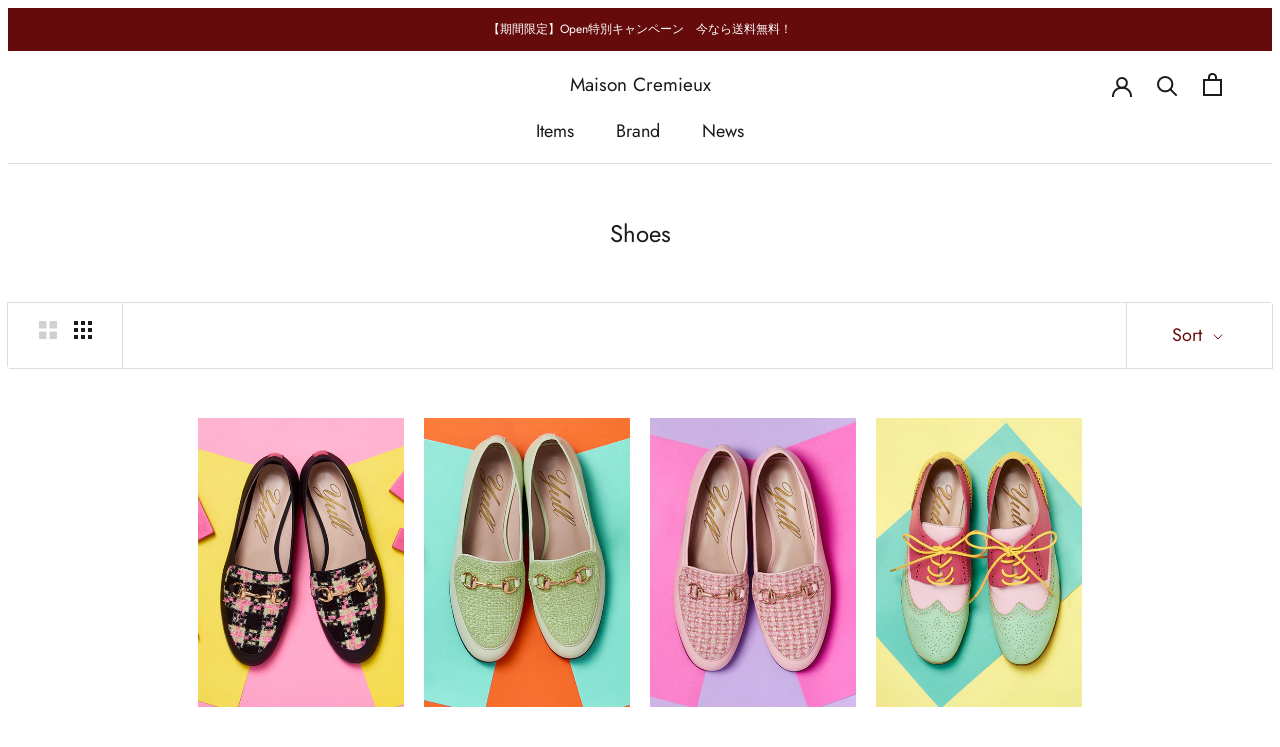

--- FILE ---
content_type: text/html; charset=utf-8
request_url: https://maisoncremieux.com/collections/shoes
body_size: 20232
content:
<!doctype html>

<html class="no-js" lang="ja">
  <head>
    <meta charset="utf-8"> 
    <meta http-equiv="X-UA-Compatible" content="IE=edge,chrome=1">
    <meta name="viewport" content="width=device-width, initial-scale=1.0, height=device-height, minimum-scale=1.0, maximum-scale=1.0">
    <meta name="theme-color" content="">

    <title>
      Shoes &ndash; Maison Cremieux
    </title><link rel="canonical" href="https://maisoncremieux.com/collections/shoes"><meta property="og:type" content="website">
  <meta property="og:title" content="Shoes">
  <meta property="og:image" content="http://maisoncremieux.com/cdn/shop/products/ys-soho-bc-01.jpg?v=1625927989">
  <meta property="og:image:secure_url" content="https://maisoncremieux.com/cdn/shop/products/ys-soho-bc-01.jpg?v=1625927989">
  <meta property="og:image:width" content="1000">
  <meta property="og:image:height" content="1400"><meta property="og:url" content="https://maisoncremieux.com/collections/shoes">
<meta property="og:site_name" content="Maison Cremieux"><meta name="twitter:card" content="summary"><meta name="twitter:title" content="Shoes">
  <meta name="twitter:description" content="">
  <meta name="twitter:image" content="https://maisoncremieux.com/cdn/shop/products/ys-soho-bc-01_600x600_crop_center.jpg?v=1625927989">
    <style>
  @font-face {
  font-family: Jost;
  font-weight: 400;
  font-style: normal;
  font-display: fallback;
  src: url("//maisoncremieux.com/cdn/fonts/jost/jost_n4.d47a1b6347ce4a4c9f437608011273009d91f2b7.woff2") format("woff2"),
       url("//maisoncremieux.com/cdn/fonts/jost/jost_n4.791c46290e672b3f85c3d1c651ef2efa3819eadd.woff") format("woff");
}

  @font-face {
  font-family: Jost;
  font-weight: 400;
  font-style: normal;
  font-display: fallback;
  src: url("//maisoncremieux.com/cdn/fonts/jost/jost_n4.d47a1b6347ce4a4c9f437608011273009d91f2b7.woff2") format("woff2"),
       url("//maisoncremieux.com/cdn/fonts/jost/jost_n4.791c46290e672b3f85c3d1c651ef2efa3819eadd.woff") format("woff");
}


  @font-face {
  font-family: Jost;
  font-weight: 700;
  font-style: normal;
  font-display: fallback;
  src: url("//maisoncremieux.com/cdn/fonts/jost/jost_n7.921dc18c13fa0b0c94c5e2517ffe06139c3615a3.woff2") format("woff2"),
       url("//maisoncremieux.com/cdn/fonts/jost/jost_n7.cbfc16c98c1e195f46c536e775e4e959c5f2f22b.woff") format("woff");
}

  @font-face {
  font-family: Jost;
  font-weight: 400;
  font-style: italic;
  font-display: fallback;
  src: url("//maisoncremieux.com/cdn/fonts/jost/jost_i4.b690098389649750ada222b9763d55796c5283a5.woff2") format("woff2"),
       url("//maisoncremieux.com/cdn/fonts/jost/jost_i4.fd766415a47e50b9e391ae7ec04e2ae25e7e28b0.woff") format("woff");
}

  @font-face {
  font-family: Jost;
  font-weight: 700;
  font-style: italic;
  font-display: fallback;
  src: url("//maisoncremieux.com/cdn/fonts/jost/jost_i7.d8201b854e41e19d7ed9b1a31fe4fe71deea6d3f.woff2") format("woff2"),
       url("//maisoncremieux.com/cdn/fonts/jost/jost_i7.eae515c34e26b6c853efddc3fc0c552e0de63757.woff") format("woff");
}


  :root {
    --heading-font-family : Jost, sans-serif;
    --heading-font-weight : 400;
    --heading-font-style  : normal;

    --text-font-family : Jost, sans-serif;
    --text-font-weight : 400;
    --text-font-style  : normal;

    --base-text-font-size   : 15px;
    --default-text-font-size: 14px;--background          : #ffffff;
    --background-rgb      : 255, 255, 255;
    --light-background    : #ffffff;
    --light-background-rgb: 255, 255, 255;
    --heading-color       : #1c1b1b;
    --text-color          : #1c1b1b;
    --text-color-rgb      : 28, 27, 27;
    --text-color-light    : #660b0b;
    --text-color-light-rgb: 102, 11, 11;
    --link-color          : #660b0b;
    --link-color-rgb      : 102, 11, 11;
    --border-color        : #dddddd;
    --border-color-rgb    : 221, 221, 221;

    --button-background    : #1c1b1b;
    --button-background-rgb: 28, 27, 27;
    --button-text-color    : #ffffff;

    --header-background       : #ffffff;
    --header-heading-color    : #1c1b1b;
    --header-light-text-color : #6a6a6a;
    --header-border-color     : #dddddd;

    --footer-background    : #cfc4c4;
    --footer-text-color    : #1c1b1b;
    --footer-heading-color : #660b0b;
    --footer-border-color  : #b4abab;

    --navigation-background      : #cfc4c4;
    --navigation-background-rgb  : 207, 196, 196;
    --navigation-text-color      : #1c1b1b;
    --navigation-text-color-light: rgba(28, 27, 27, 0.5);
    --navigation-border-color    : rgba(28, 27, 27, 0.25);

    --newsletter-popup-background     : #ffffff;
    --newsletter-popup-text-color     : #1c1b1b;
    --newsletter-popup-text-color-rgb : 28, 27, 27;

    --secondary-elements-background       : #faf3f3;
    --secondary-elements-background-rgb   : 250, 243, 243;
    --secondary-elements-text-color       : #1c1b1b;
    --secondary-elements-text-color-light : rgba(28, 27, 27, 0.5);
    --secondary-elements-border-color     : rgba(28, 27, 27, 0.25);

    --product-sale-price-color    : #660b0b;
    --product-sale-price-color-rgb: 102, 11, 11;

    /* Products */

    --horizontal-spacing-four-products-per-row: 20px;
        --horizontal-spacing-two-products-per-row : 20px;

    --vertical-spacing-four-products-per-row: 40px;
        --vertical-spacing-two-products-per-row : 50px;

    /* Animation */
    --drawer-transition-timing: cubic-bezier(0.645, 0.045, 0.355, 1);
    --header-base-height: 80px; /* We set a default for browsers that do not support CSS variables */

    /* Cursors */
    --cursor-zoom-in-svg    : url(//maisoncremieux.com/cdn/shop/t/26/assets/cursor-zoom-in.svg?v=170532930330058140181623817935);
    --cursor-zoom-in-2x-svg : url(//maisoncremieux.com/cdn/shop/t/26/assets/cursor-zoom-in-2x.svg?v=56685658183649387561623817935);
  }
</style>

<script>
  // IE11 does not have support for CSS variables, so we have to polyfill them
  if (!(((window || {}).CSS || {}).supports && window.CSS.supports('(--a: 0)'))) {
    const script = document.createElement('script');
    script.type = 'text/javascript';
    script.src = 'https://cdn.jsdelivr.net/npm/css-vars-ponyfill@2';
    script.onload = function() {
      cssVars({});
    };

    document.getElementsByTagName('head')[0].appendChild(script);
  }
</script>

    <script>window.performance && window.performance.mark && window.performance.mark('shopify.content_for_header.start');</script><meta id="shopify-digital-wallet" name="shopify-digital-wallet" content="/42161963159/digital_wallets/dialog">
<link rel="alternate" type="application/atom+xml" title="Feed" href="/collections/shoes.atom" />
<link rel="alternate" type="application/json+oembed" href="https://maisoncremieux.com/collections/shoes.oembed">
<script async="async" src="/checkouts/internal/preloads.js?locale=ja-JP"></script>
<script id="shopify-features" type="application/json">{"accessToken":"56d8b5114025aa6d6e80e1b917a7921b","betas":["rich-media-storefront-analytics"],"domain":"maisoncremieux.com","predictiveSearch":false,"shopId":42161963159,"locale":"ja"}</script>
<script>var Shopify = Shopify || {};
Shopify.shop = "maisoncremieux.myshopify.com";
Shopify.locale = "ja";
Shopify.currency = {"active":"JPY","rate":"1.0"};
Shopify.country = "JP";
Shopify.theme = {"name":"【2021-08】メゾンクレミュー","id":123789050007,"schema_name":"Prestige","schema_version":"4.13.0","theme_store_id":855,"role":"main"};
Shopify.theme.handle = "null";
Shopify.theme.style = {"id":null,"handle":null};
Shopify.cdnHost = "maisoncremieux.com/cdn";
Shopify.routes = Shopify.routes || {};
Shopify.routes.root = "/";</script>
<script type="module">!function(o){(o.Shopify=o.Shopify||{}).modules=!0}(window);</script>
<script>!function(o){function n(){var o=[];function n(){o.push(Array.prototype.slice.apply(arguments))}return n.q=o,n}var t=o.Shopify=o.Shopify||{};t.loadFeatures=n(),t.autoloadFeatures=n()}(window);</script>
<script id="shop-js-analytics" type="application/json">{"pageType":"collection"}</script>
<script defer="defer" async type="module" src="//maisoncremieux.com/cdn/shopifycloud/shop-js/modules/v2/client.init-shop-cart-sync_CHE6QNUr.ja.esm.js"></script>
<script defer="defer" async type="module" src="//maisoncremieux.com/cdn/shopifycloud/shop-js/modules/v2/chunk.common_D98kRh4-.esm.js"></script>
<script defer="defer" async type="module" src="//maisoncremieux.com/cdn/shopifycloud/shop-js/modules/v2/chunk.modal_BNwoMci-.esm.js"></script>
<script type="module">
  await import("//maisoncremieux.com/cdn/shopifycloud/shop-js/modules/v2/client.init-shop-cart-sync_CHE6QNUr.ja.esm.js");
await import("//maisoncremieux.com/cdn/shopifycloud/shop-js/modules/v2/chunk.common_D98kRh4-.esm.js");
await import("//maisoncremieux.com/cdn/shopifycloud/shop-js/modules/v2/chunk.modal_BNwoMci-.esm.js");

  window.Shopify.SignInWithShop?.initShopCartSync?.({"fedCMEnabled":true,"windoidEnabled":true});

</script>
<script>(function() {
  var isLoaded = false;
  function asyncLoad() {
    if (isLoaded) return;
    isLoaded = true;
    var urls = ["https:\/\/cdn.shopify.com\/s\/files\/1\/0184\/4255\/1360\/files\/quicklink.v2.min.js?v=1619661100\u0026shop=maisoncremieux.myshopify.com"];
    for (var i = 0; i < urls.length; i++) {
      var s = document.createElement('script');
      s.type = 'text/javascript';
      s.async = true;
      s.src = urls[i];
      var x = document.getElementsByTagName('script')[0];
      x.parentNode.insertBefore(s, x);
    }
  };
  if(window.attachEvent) {
    window.attachEvent('onload', asyncLoad);
  } else {
    window.addEventListener('load', asyncLoad, false);
  }
})();</script>
<script id="__st">var __st={"a":42161963159,"offset":32400,"reqid":"f00244b9-e96b-4743-a622-443687fa1126-1769620985","pageurl":"maisoncremieux.com\/collections\/shoes","u":"d5399fc2bd3d","p":"collection","rtyp":"collection","rid":271189704855};</script>
<script>window.ShopifyPaypalV4VisibilityTracking = true;</script>
<script id="captcha-bootstrap">!function(){'use strict';const t='contact',e='account',n='new_comment',o=[[t,t],['blogs',n],['comments',n],[t,'customer']],c=[[e,'customer_login'],[e,'guest_login'],[e,'recover_customer_password'],[e,'create_customer']],r=t=>t.map((([t,e])=>`form[action*='/${t}']:not([data-nocaptcha='true']) input[name='form_type'][value='${e}']`)).join(','),a=t=>()=>t?[...document.querySelectorAll(t)].map((t=>t.form)):[];function s(){const t=[...o],e=r(t);return a(e)}const i='password',u='form_key',d=['recaptcha-v3-token','g-recaptcha-response','h-captcha-response',i],f=()=>{try{return window.sessionStorage}catch{return}},m='__shopify_v',_=t=>t.elements[u];function p(t,e,n=!1){try{const o=window.sessionStorage,c=JSON.parse(o.getItem(e)),{data:r}=function(t){const{data:e,action:n}=t;return t[m]||n?{data:e,action:n}:{data:t,action:n}}(c);for(const[e,n]of Object.entries(r))t.elements[e]&&(t.elements[e].value=n);n&&o.removeItem(e)}catch(o){console.error('form repopulation failed',{error:o})}}const l='form_type',E='cptcha';function T(t){t.dataset[E]=!0}const w=window,h=w.document,L='Shopify',v='ce_forms',y='captcha';let A=!1;((t,e)=>{const n=(g='f06e6c50-85a8-45c8-87d0-21a2b65856fe',I='https://cdn.shopify.com/shopifycloud/storefront-forms-hcaptcha/ce_storefront_forms_captcha_hcaptcha.v1.5.2.iife.js',D={infoText:'hCaptchaによる保護',privacyText:'プライバシー',termsText:'利用規約'},(t,e,n)=>{const o=w[L][v],c=o.bindForm;if(c)return c(t,g,e,D).then(n);var r;o.q.push([[t,g,e,D],n]),r=I,A||(h.body.append(Object.assign(h.createElement('script'),{id:'captcha-provider',async:!0,src:r})),A=!0)});var g,I,D;w[L]=w[L]||{},w[L][v]=w[L][v]||{},w[L][v].q=[],w[L][y]=w[L][y]||{},w[L][y].protect=function(t,e){n(t,void 0,e),T(t)},Object.freeze(w[L][y]),function(t,e,n,w,h,L){const[v,y,A,g]=function(t,e,n){const i=e?o:[],u=t?c:[],d=[...i,...u],f=r(d),m=r(i),_=r(d.filter((([t,e])=>n.includes(e))));return[a(f),a(m),a(_),s()]}(w,h,L),I=t=>{const e=t.target;return e instanceof HTMLFormElement?e:e&&e.form},D=t=>v().includes(t);t.addEventListener('submit',(t=>{const e=I(t);if(!e)return;const n=D(e)&&!e.dataset.hcaptchaBound&&!e.dataset.recaptchaBound,o=_(e),c=g().includes(e)&&(!o||!o.value);(n||c)&&t.preventDefault(),c&&!n&&(function(t){try{if(!f())return;!function(t){const e=f();if(!e)return;const n=_(t);if(!n)return;const o=n.value;o&&e.removeItem(o)}(t);const e=Array.from(Array(32),(()=>Math.random().toString(36)[2])).join('');!function(t,e){_(t)||t.append(Object.assign(document.createElement('input'),{type:'hidden',name:u})),t.elements[u].value=e}(t,e),function(t,e){const n=f();if(!n)return;const o=[...t.querySelectorAll(`input[type='${i}']`)].map((({name:t})=>t)),c=[...d,...o],r={};for(const[a,s]of new FormData(t).entries())c.includes(a)||(r[a]=s);n.setItem(e,JSON.stringify({[m]:1,action:t.action,data:r}))}(t,e)}catch(e){console.error('failed to persist form',e)}}(e),e.submit())}));const S=(t,e)=>{t&&!t.dataset[E]&&(n(t,e.some((e=>e===t))),T(t))};for(const o of['focusin','change'])t.addEventListener(o,(t=>{const e=I(t);D(e)&&S(e,y())}));const B=e.get('form_key'),M=e.get(l),P=B&&M;t.addEventListener('DOMContentLoaded',(()=>{const t=y();if(P)for(const e of t)e.elements[l].value===M&&p(e,B);[...new Set([...A(),...v().filter((t=>'true'===t.dataset.shopifyCaptcha))])].forEach((e=>S(e,t)))}))}(h,new URLSearchParams(w.location.search),n,t,e,['guest_login'])})(!0,!0)}();</script>
<script integrity="sha256-4kQ18oKyAcykRKYeNunJcIwy7WH5gtpwJnB7kiuLZ1E=" data-source-attribution="shopify.loadfeatures" defer="defer" src="//maisoncremieux.com/cdn/shopifycloud/storefront/assets/storefront/load_feature-a0a9edcb.js" crossorigin="anonymous"></script>
<script data-source-attribution="shopify.dynamic_checkout.dynamic.init">var Shopify=Shopify||{};Shopify.PaymentButton=Shopify.PaymentButton||{isStorefrontPortableWallets:!0,init:function(){window.Shopify.PaymentButton.init=function(){};var t=document.createElement("script");t.src="https://maisoncremieux.com/cdn/shopifycloud/portable-wallets/latest/portable-wallets.ja.js",t.type="module",document.head.appendChild(t)}};
</script>
<script data-source-attribution="shopify.dynamic_checkout.buyer_consent">
  function portableWalletsHideBuyerConsent(e){var t=document.getElementById("shopify-buyer-consent"),n=document.getElementById("shopify-subscription-policy-button");t&&n&&(t.classList.add("hidden"),t.setAttribute("aria-hidden","true"),n.removeEventListener("click",e))}function portableWalletsShowBuyerConsent(e){var t=document.getElementById("shopify-buyer-consent"),n=document.getElementById("shopify-subscription-policy-button");t&&n&&(t.classList.remove("hidden"),t.removeAttribute("aria-hidden"),n.addEventListener("click",e))}window.Shopify?.PaymentButton&&(window.Shopify.PaymentButton.hideBuyerConsent=portableWalletsHideBuyerConsent,window.Shopify.PaymentButton.showBuyerConsent=portableWalletsShowBuyerConsent);
</script>
<script data-source-attribution="shopify.dynamic_checkout.cart.bootstrap">document.addEventListener("DOMContentLoaded",(function(){function t(){return document.querySelector("shopify-accelerated-checkout-cart, shopify-accelerated-checkout")}if(t())Shopify.PaymentButton.init();else{new MutationObserver((function(e,n){t()&&(Shopify.PaymentButton.init(),n.disconnect())})).observe(document.body,{childList:!0,subtree:!0})}}));
</script>

<script>window.performance && window.performance.mark && window.performance.mark('shopify.content_for_header.end');</script>

    <link rel="stylesheet" href="//maisoncremieux.com/cdn/shop/t/26/assets/theme.css?v=162130377596002538991634091672">
    <link rel="stylesheet" href="//maisoncremieux.com/cdn/shop/t/26/assets/style.css?v=121878907364811559571649924734">

    <script>// This allows to expose several variables to the global scope, to be used in scripts
      window.theme = {
        pageType: "collection",
        moneyFormat: "¥{{amount_no_decimals}}",
        moneyWithCurrencyFormat: "¥{{amount_no_decimals}}",
        productImageSize: "natural",
        searchMode: "product,article,page",
        showPageTransition: true,
        showElementStaggering: true,
        showImageZooming: false
      };

      window.routes = {
        rootUrl: "\/",
        rootUrlWithoutSlash: '',
        cartUrl: "\/cart",
        cartAddUrl: "\/cart\/add",
        cartChangeUrl: "\/cart\/change",
        searchUrl: "\/search",
        productRecommendationsUrl: "\/recommendations\/products"
      };

      window.languages = {
        cartAddNote: "備考",
        cartEditNote: "備考を変更する",
        productImageLoadingError: "この画像を読み込めませんでした。 ページをリロードしてください。",
        productFormAddToCart: "カートに追加する",
        productFormUnavailable: "お取り扱いできません",
        productFormSoldOut: "Sold Out",
        shippingEstimatorOneResult: "1つのオプションが利用可能：",
        shippingEstimatorMoreResults: "ご利用可能な{{count}}オプション：",
        shippingEstimatorNoResults: "配送が見つかりませんでした"
      };

      window.lazySizesConfig = {
        loadHidden: false,
        hFac: 0.5,
        expFactor: 2,
        ricTimeout: 150,
        lazyClass: 'Image--lazyLoad',
        loadingClass: 'Image--lazyLoading',
        loadedClass: 'Image--lazyLoaded'
      };

      document.documentElement.className = document.documentElement.className.replace('no-js', 'js');
      document.documentElement.style.setProperty('--window-height', window.innerHeight + 'px');

      // We do a quick detection of some features (we could use Modernizr but for so little...)
      (function() {
        document.documentElement.className += ((window.CSS && window.CSS.supports('(position: sticky) or (position: -webkit-sticky)')) ? ' supports-sticky' : ' no-supports-sticky');
        document.documentElement.className += (window.matchMedia('(-moz-touch-enabled: 1), (hover: none)')).matches ? ' no-supports-hover' : ' supports-hover';
      }());
    </script>

    <script src="//maisoncremieux.com/cdn/shop/t/26/assets/lazysizes.min.js?v=174358363404432586981623817920" async></script><script src="https://polyfill-fastly.net/v3/polyfill.min.js?unknown=polyfill&features=fetch,Element.prototype.closest,Element.prototype.remove,Element.prototype.classList,Array.prototype.includes,Array.prototype.fill,Object.assign,CustomEvent,IntersectionObserver,IntersectionObserverEntry,URL" defer></script>
    <script src="//maisoncremieux.com/cdn/shop/t/26/assets/libs.min.js?v=26178543184394469741623817921" defer></script>
    <script src="//maisoncremieux.com/cdn/shop/t/26/assets/theme.min.js?v=159976158040161064131623817925" defer></script>
    <script src="//maisoncremieux.com/cdn/shop/t/26/assets/custom.js?v=183944157590872491501623817920" defer></script>

    <script>
      (function () {
        window.onpageshow = function() {
          if (window.theme.showPageTransition) {
            var pageTransition = document.querySelector('.PageTransition');

            if (pageTransition) {
              pageTransition.style.visibility = 'visible';
              pageTransition.style.opacity = '0';
            }
          }

          // When the page is loaded from the cache, we have to reload the cart content
          document.documentElement.dispatchEvent(new CustomEvent('cart:refresh', {
            bubbles: true
          }));
        };
      })();
    </script>

    


  <script type="application/ld+json">
  {
    "@context": "http://schema.org",
    "@type": "BreadcrumbList",
  "itemListElement": [{
      "@type": "ListItem",
      "position": 1,
      "name": "Translation missing: ja.general.breadcrumb.home",
      "item": "https://maisoncremieux.com"
    },{
          "@type": "ListItem",
          "position": 2,
          "name": "Shoes",
          "item": "https://maisoncremieux.com/collections/shoes"
        }]
  }
  </script>

    
    <meta name="google-site-verification" content="9OT1KMEaAgUsU8pCCHAUPeVSnmb6I6B6xxhSGY8Qn0A" />
    
    <link rel="preconnect" href="https://cdn.shopify.com">
    <link rel="preconnect" href="https://cdn.shopify.com" crossorigin>
    
  <link href="https://monorail-edge.shopifysvc.com" rel="dns-prefetch">
<script>(function(){if ("sendBeacon" in navigator && "performance" in window) {try {var session_token_from_headers = performance.getEntriesByType('navigation')[0].serverTiming.find(x => x.name == '_s').description;} catch {var session_token_from_headers = undefined;}var session_cookie_matches = document.cookie.match(/_shopify_s=([^;]*)/);var session_token_from_cookie = session_cookie_matches && session_cookie_matches.length === 2 ? session_cookie_matches[1] : "";var session_token = session_token_from_headers || session_token_from_cookie || "";function handle_abandonment_event(e) {var entries = performance.getEntries().filter(function(entry) {return /monorail-edge.shopifysvc.com/.test(entry.name);});if (!window.abandonment_tracked && entries.length === 0) {window.abandonment_tracked = true;var currentMs = Date.now();var navigation_start = performance.timing.navigationStart;var payload = {shop_id: 42161963159,url: window.location.href,navigation_start,duration: currentMs - navigation_start,session_token,page_type: "collection"};window.navigator.sendBeacon("https://monorail-edge.shopifysvc.com/v1/produce", JSON.stringify({schema_id: "online_store_buyer_site_abandonment/1.1",payload: payload,metadata: {event_created_at_ms: currentMs,event_sent_at_ms: currentMs}}));}}window.addEventListener('pagehide', handle_abandonment_event);}}());</script>
<script id="web-pixels-manager-setup">(function e(e,d,r,n,o){if(void 0===o&&(o={}),!Boolean(null===(a=null===(i=window.Shopify)||void 0===i?void 0:i.analytics)||void 0===a?void 0:a.replayQueue)){var i,a;window.Shopify=window.Shopify||{};var t=window.Shopify;t.analytics=t.analytics||{};var s=t.analytics;s.replayQueue=[],s.publish=function(e,d,r){return s.replayQueue.push([e,d,r]),!0};try{self.performance.mark("wpm:start")}catch(e){}var l=function(){var e={modern:/Edge?\/(1{2}[4-9]|1[2-9]\d|[2-9]\d{2}|\d{4,})\.\d+(\.\d+|)|Firefox\/(1{2}[4-9]|1[2-9]\d|[2-9]\d{2}|\d{4,})\.\d+(\.\d+|)|Chrom(ium|e)\/(9{2}|\d{3,})\.\d+(\.\d+|)|(Maci|X1{2}).+ Version\/(15\.\d+|(1[6-9]|[2-9]\d|\d{3,})\.\d+)([,.]\d+|)( \(\w+\)|)( Mobile\/\w+|) Safari\/|Chrome.+OPR\/(9{2}|\d{3,})\.\d+\.\d+|(CPU[ +]OS|iPhone[ +]OS|CPU[ +]iPhone|CPU IPhone OS|CPU iPad OS)[ +]+(15[._]\d+|(1[6-9]|[2-9]\d|\d{3,})[._]\d+)([._]\d+|)|Android:?[ /-](13[3-9]|1[4-9]\d|[2-9]\d{2}|\d{4,})(\.\d+|)(\.\d+|)|Android.+Firefox\/(13[5-9]|1[4-9]\d|[2-9]\d{2}|\d{4,})\.\d+(\.\d+|)|Android.+Chrom(ium|e)\/(13[3-9]|1[4-9]\d|[2-9]\d{2}|\d{4,})\.\d+(\.\d+|)|SamsungBrowser\/([2-9]\d|\d{3,})\.\d+/,legacy:/Edge?\/(1[6-9]|[2-9]\d|\d{3,})\.\d+(\.\d+|)|Firefox\/(5[4-9]|[6-9]\d|\d{3,})\.\d+(\.\d+|)|Chrom(ium|e)\/(5[1-9]|[6-9]\d|\d{3,})\.\d+(\.\d+|)([\d.]+$|.*Safari\/(?![\d.]+ Edge\/[\d.]+$))|(Maci|X1{2}).+ Version\/(10\.\d+|(1[1-9]|[2-9]\d|\d{3,})\.\d+)([,.]\d+|)( \(\w+\)|)( Mobile\/\w+|) Safari\/|Chrome.+OPR\/(3[89]|[4-9]\d|\d{3,})\.\d+\.\d+|(CPU[ +]OS|iPhone[ +]OS|CPU[ +]iPhone|CPU IPhone OS|CPU iPad OS)[ +]+(10[._]\d+|(1[1-9]|[2-9]\d|\d{3,})[._]\d+)([._]\d+|)|Android:?[ /-](13[3-9]|1[4-9]\d|[2-9]\d{2}|\d{4,})(\.\d+|)(\.\d+|)|Mobile Safari.+OPR\/([89]\d|\d{3,})\.\d+\.\d+|Android.+Firefox\/(13[5-9]|1[4-9]\d|[2-9]\d{2}|\d{4,})\.\d+(\.\d+|)|Android.+Chrom(ium|e)\/(13[3-9]|1[4-9]\d|[2-9]\d{2}|\d{4,})\.\d+(\.\d+|)|Android.+(UC? ?Browser|UCWEB|U3)[ /]?(15\.([5-9]|\d{2,})|(1[6-9]|[2-9]\d|\d{3,})\.\d+)\.\d+|SamsungBrowser\/(5\.\d+|([6-9]|\d{2,})\.\d+)|Android.+MQ{2}Browser\/(14(\.(9|\d{2,})|)|(1[5-9]|[2-9]\d|\d{3,})(\.\d+|))(\.\d+|)|K[Aa][Ii]OS\/(3\.\d+|([4-9]|\d{2,})\.\d+)(\.\d+|)/},d=e.modern,r=e.legacy,n=navigator.userAgent;return n.match(d)?"modern":n.match(r)?"legacy":"unknown"}(),u="modern"===l?"modern":"legacy",c=(null!=n?n:{modern:"",legacy:""})[u],f=function(e){return[e.baseUrl,"/wpm","/b",e.hashVersion,"modern"===e.buildTarget?"m":"l",".js"].join("")}({baseUrl:d,hashVersion:r,buildTarget:u}),m=function(e){var d=e.version,r=e.bundleTarget,n=e.surface,o=e.pageUrl,i=e.monorailEndpoint;return{emit:function(e){var a=e.status,t=e.errorMsg,s=(new Date).getTime(),l=JSON.stringify({metadata:{event_sent_at_ms:s},events:[{schema_id:"web_pixels_manager_load/3.1",payload:{version:d,bundle_target:r,page_url:o,status:a,surface:n,error_msg:t},metadata:{event_created_at_ms:s}}]});if(!i)return console&&console.warn&&console.warn("[Web Pixels Manager] No Monorail endpoint provided, skipping logging."),!1;try{return self.navigator.sendBeacon.bind(self.navigator)(i,l)}catch(e){}var u=new XMLHttpRequest;try{return u.open("POST",i,!0),u.setRequestHeader("Content-Type","text/plain"),u.send(l),!0}catch(e){return console&&console.warn&&console.warn("[Web Pixels Manager] Got an unhandled error while logging to Monorail."),!1}}}}({version:r,bundleTarget:l,surface:e.surface,pageUrl:self.location.href,monorailEndpoint:e.monorailEndpoint});try{o.browserTarget=l,function(e){var d=e.src,r=e.async,n=void 0===r||r,o=e.onload,i=e.onerror,a=e.sri,t=e.scriptDataAttributes,s=void 0===t?{}:t,l=document.createElement("script"),u=document.querySelector("head"),c=document.querySelector("body");if(l.async=n,l.src=d,a&&(l.integrity=a,l.crossOrigin="anonymous"),s)for(var f in s)if(Object.prototype.hasOwnProperty.call(s,f))try{l.dataset[f]=s[f]}catch(e){}if(o&&l.addEventListener("load",o),i&&l.addEventListener("error",i),u)u.appendChild(l);else{if(!c)throw new Error("Did not find a head or body element to append the script");c.appendChild(l)}}({src:f,async:!0,onload:function(){if(!function(){var e,d;return Boolean(null===(d=null===(e=window.Shopify)||void 0===e?void 0:e.analytics)||void 0===d?void 0:d.initialized)}()){var d=window.webPixelsManager.init(e)||void 0;if(d){var r=window.Shopify.analytics;r.replayQueue.forEach((function(e){var r=e[0],n=e[1],o=e[2];d.publishCustomEvent(r,n,o)})),r.replayQueue=[],r.publish=d.publishCustomEvent,r.visitor=d.visitor,r.initialized=!0}}},onerror:function(){return m.emit({status:"failed",errorMsg:"".concat(f," has failed to load")})},sri:function(e){var d=/^sha384-[A-Za-z0-9+/=]+$/;return"string"==typeof e&&d.test(e)}(c)?c:"",scriptDataAttributes:o}),m.emit({status:"loading"})}catch(e){m.emit({status:"failed",errorMsg:(null==e?void 0:e.message)||"Unknown error"})}}})({shopId: 42161963159,storefrontBaseUrl: "https://maisoncremieux.com",extensionsBaseUrl: "https://extensions.shopifycdn.com/cdn/shopifycloud/web-pixels-manager",monorailEndpoint: "https://monorail-edge.shopifysvc.com/unstable/produce_batch",surface: "storefront-renderer",enabledBetaFlags: ["2dca8a86"],webPixelsConfigList: [{"id":"shopify-app-pixel","configuration":"{}","eventPayloadVersion":"v1","runtimeContext":"STRICT","scriptVersion":"0450","apiClientId":"shopify-pixel","type":"APP","privacyPurposes":["ANALYTICS","MARKETING"]},{"id":"shopify-custom-pixel","eventPayloadVersion":"v1","runtimeContext":"LAX","scriptVersion":"0450","apiClientId":"shopify-pixel","type":"CUSTOM","privacyPurposes":["ANALYTICS","MARKETING"]}],isMerchantRequest: false,initData: {"shop":{"name":"Maison Cremieux","paymentSettings":{"currencyCode":"JPY"},"myshopifyDomain":"maisoncremieux.myshopify.com","countryCode":"JP","storefrontUrl":"https:\/\/maisoncremieux.com"},"customer":null,"cart":null,"checkout":null,"productVariants":[],"purchasingCompany":null},},"https://maisoncremieux.com/cdn","fcfee988w5aeb613cpc8e4bc33m6693e112",{"modern":"","legacy":""},{"shopId":"42161963159","storefrontBaseUrl":"https:\/\/maisoncremieux.com","extensionBaseUrl":"https:\/\/extensions.shopifycdn.com\/cdn\/shopifycloud\/web-pixels-manager","surface":"storefront-renderer","enabledBetaFlags":"[\"2dca8a86\"]","isMerchantRequest":"false","hashVersion":"fcfee988w5aeb613cpc8e4bc33m6693e112","publish":"custom","events":"[[\"page_viewed\",{}],[\"collection_viewed\",{\"collection\":{\"id\":\"271189704855\",\"title\":\"Shoes\",\"productVariants\":[{\"price\":{\"amount\":31900.0,\"currencyCode\":\"JPY\"},\"product\":{\"title\":\"ソーホー ブラックチェリー\",\"vendor\":\"Yull Shoes\",\"id\":\"6995339772055\",\"untranslatedTitle\":\"ソーホー ブラックチェリー\",\"url\":\"\/products\/soho-black-cherry\",\"type\":\"シューズ\"},\"id\":\"40458513580183\",\"image\":{\"src\":\"\/\/maisoncremieux.com\/cdn\/shop\/products\/ys-soho-bc-01.jpg?v=1625927989\"},\"sku\":\"YS211030003\",\"title\":\"3\",\"untranslatedTitle\":\"3\"},{\"price\":{\"amount\":31900.0,\"currencyCode\":\"JPY\"},\"product\":{\"title\":\"ソーホー ピスタチオ\",\"vendor\":\"Yull Shoes\",\"id\":\"6995336003735\",\"untranslatedTitle\":\"ソーホー ピスタチオ\",\"url\":\"\/products\/soho-pistachio\",\"type\":\"シューズ\"},\"id\":\"40458498441367\",\"image\":{\"src\":\"\/\/maisoncremieux.com\/cdn\/shop\/products\/ys-soho-pistachio-01_44ea8d57-891c-4cec-b53f-6e13c5eb5615.jpg?v=1625668900\"},\"sku\":\"YS211020003\",\"title\":\"3\",\"untranslatedTitle\":\"3\"},{\"price\":{\"amount\":31900.0,\"currencyCode\":\"JPY\"},\"product\":{\"title\":\"ソーホー ストロベリー\",\"vendor\":\"Yull Shoes\",\"id\":\"6995275677847\",\"untranslatedTitle\":\"ソーホー ストロベリー\",\"url\":\"\/products\/soho-strawberry\",\"type\":\"シューズ\"},\"id\":\"40458215391383\",\"image\":{\"src\":\"\/\/maisoncremieux.com\/cdn\/shop\/products\/ys-soho-strawberry-01_68a69261-e928-470e-9e26-f0f7a51fe8bd.jpg?v=1625668790\"},\"sku\":\"YS211010003\",\"title\":\"3\",\"untranslatedTitle\":\"3\"},{\"price\":{\"amount\":35200.0,\"currencyCode\":\"JPY\"},\"product\":{\"title\":\"ブライトン ピスタチオ\",\"vendor\":\"Yull Shoes\",\"id\":\"6995241631895\",\"untranslatedTitle\":\"ブライトン ピスタチオ\",\"url\":\"\/products\/brighton-pistachio\",\"type\":\"シューズ\"},\"id\":\"40457983754391\",\"image\":{\"src\":\"\/\/maisoncremieux.com\/cdn\/shop\/products\/ys-br-pis-01.jpg?v=1625927910\"},\"sku\":\"YS211110004\",\"title\":\"4\",\"untranslatedTitle\":\"4\"},{\"price\":{\"amount\":35200.0,\"currencyCode\":\"JPY\"},\"product\":{\"title\":\"ブライトン ストロベリー\",\"vendor\":\"Yull Shoes\",\"id\":\"6991096184983\",\"untranslatedTitle\":\"ブライトン ストロベリー\",\"url\":\"\/products\/brighton-strawberry\",\"type\":\"シューズ\"},\"id\":\"40445435248791\",\"image\":{\"src\":\"\/\/maisoncremieux.com\/cdn\/shop\/products\/ys-br-strawberry-01.jpg?v=1625927798\"},\"sku\":\"YS211100004\",\"title\":\"4\",\"untranslatedTitle\":\"4\"}]}}]]"});</script><script>
  window.ShopifyAnalytics = window.ShopifyAnalytics || {};
  window.ShopifyAnalytics.meta = window.ShopifyAnalytics.meta || {};
  window.ShopifyAnalytics.meta.currency = 'JPY';
  var meta = {"products":[{"id":6995339772055,"gid":"gid:\/\/shopify\/Product\/6995339772055","vendor":"Yull Shoes","type":"シューズ","handle":"soho-black-cherry","variants":[{"id":40458513580183,"price":3190000,"name":"ソーホー ブラックチェリー - 3","public_title":"3","sku":"YS211030003"},{"id":40458513612951,"price":3190000,"name":"ソーホー ブラックチェリー - 4","public_title":"4","sku":"YS211030004"},{"id":40458513645719,"price":3190000,"name":"ソーホー ブラックチェリー - 5","public_title":"5","sku":"YS211030005"}],"remote":false},{"id":6995336003735,"gid":"gid:\/\/shopify\/Product\/6995336003735","vendor":"Yull Shoes","type":"シューズ","handle":"soho-pistachio","variants":[{"id":40458498441367,"price":3190000,"name":"ソーホー ピスタチオ - 3","public_title":"3","sku":"YS211020003"},{"id":40458498474135,"price":3190000,"name":"ソーホー ピスタチオ - 4","public_title":"4","sku":"YS211020004"},{"id":40458498506903,"price":3190000,"name":"ソーホー ピスタチオ - 5","public_title":"5","sku":"YS211020005"}],"remote":false},{"id":6995275677847,"gid":"gid:\/\/shopify\/Product\/6995275677847","vendor":"Yull Shoes","type":"シューズ","handle":"soho-strawberry","variants":[{"id":40458215391383,"price":3190000,"name":"ソーホー ストロベリー - 3","public_title":"3","sku":"YS211010003"},{"id":40458191995031,"price":3190000,"name":"ソーホー ストロベリー - 4","public_title":"4","sku":"YS211010004"},{"id":40458192027799,"price":3190000,"name":"ソーホー ストロベリー - 5","public_title":"5","sku":"YS211010005"}],"remote":false},{"id":6995241631895,"gid":"gid:\/\/shopify\/Product\/6995241631895","vendor":"Yull Shoes","type":"シューズ","handle":"brighton-pistachio","variants":[{"id":40457983754391,"price":3520000,"name":"ブライトン ピスタチオ - 4","public_title":"4","sku":"YS211110004"},{"id":40457983787159,"price":3520000,"name":"ブライトン ピスタチオ - 5","public_title":"5","sku":"YS211110005"},{"id":40457983819927,"price":3520000,"name":"ブライトン ピスタチオ - 6","public_title":"6","sku":"YS211110006"}],"remote":false},{"id":6991096184983,"gid":"gid:\/\/shopify\/Product\/6991096184983","vendor":"Yull Shoes","type":"シューズ","handle":"brighton-strawberry","variants":[{"id":40445435248791,"price":3520000,"name":"ブライトン ストロベリー - 4","public_title":"4","sku":"YS211100004"},{"id":40445435281559,"price":3520000,"name":"ブライトン ストロベリー - 5","public_title":"5","sku":"YS211100005"},{"id":40445435314327,"price":3520000,"name":"ブライトン ストロベリー - 6","public_title":"6","sku":"YS211100006"}],"remote":false}],"page":{"pageType":"collection","resourceType":"collection","resourceId":271189704855,"requestId":"f00244b9-e96b-4743-a622-443687fa1126-1769620985"}};
  for (var attr in meta) {
    window.ShopifyAnalytics.meta[attr] = meta[attr];
  }
</script>
<script class="analytics">
  (function () {
    var customDocumentWrite = function(content) {
      var jquery = null;

      if (window.jQuery) {
        jquery = window.jQuery;
      } else if (window.Checkout && window.Checkout.$) {
        jquery = window.Checkout.$;
      }

      if (jquery) {
        jquery('body').append(content);
      }
    };

    var hasLoggedConversion = function(token) {
      if (token) {
        return document.cookie.indexOf('loggedConversion=' + token) !== -1;
      }
      return false;
    }

    var setCookieIfConversion = function(token) {
      if (token) {
        var twoMonthsFromNow = new Date(Date.now());
        twoMonthsFromNow.setMonth(twoMonthsFromNow.getMonth() + 2);

        document.cookie = 'loggedConversion=' + token + '; expires=' + twoMonthsFromNow;
      }
    }

    var trekkie = window.ShopifyAnalytics.lib = window.trekkie = window.trekkie || [];
    if (trekkie.integrations) {
      return;
    }
    trekkie.methods = [
      'identify',
      'page',
      'ready',
      'track',
      'trackForm',
      'trackLink'
    ];
    trekkie.factory = function(method) {
      return function() {
        var args = Array.prototype.slice.call(arguments);
        args.unshift(method);
        trekkie.push(args);
        return trekkie;
      };
    };
    for (var i = 0; i < trekkie.methods.length; i++) {
      var key = trekkie.methods[i];
      trekkie[key] = trekkie.factory(key);
    }
    trekkie.load = function(config) {
      trekkie.config = config || {};
      trekkie.config.initialDocumentCookie = document.cookie;
      var first = document.getElementsByTagName('script')[0];
      var script = document.createElement('script');
      script.type = 'text/javascript';
      script.onerror = function(e) {
        var scriptFallback = document.createElement('script');
        scriptFallback.type = 'text/javascript';
        scriptFallback.onerror = function(error) {
                var Monorail = {
      produce: function produce(monorailDomain, schemaId, payload) {
        var currentMs = new Date().getTime();
        var event = {
          schema_id: schemaId,
          payload: payload,
          metadata: {
            event_created_at_ms: currentMs,
            event_sent_at_ms: currentMs
          }
        };
        return Monorail.sendRequest("https://" + monorailDomain + "/v1/produce", JSON.stringify(event));
      },
      sendRequest: function sendRequest(endpointUrl, payload) {
        // Try the sendBeacon API
        if (window && window.navigator && typeof window.navigator.sendBeacon === 'function' && typeof window.Blob === 'function' && !Monorail.isIos12()) {
          var blobData = new window.Blob([payload], {
            type: 'text/plain'
          });

          if (window.navigator.sendBeacon(endpointUrl, blobData)) {
            return true;
          } // sendBeacon was not successful

        } // XHR beacon

        var xhr = new XMLHttpRequest();

        try {
          xhr.open('POST', endpointUrl);
          xhr.setRequestHeader('Content-Type', 'text/plain');
          xhr.send(payload);
        } catch (e) {
          console.log(e);
        }

        return false;
      },
      isIos12: function isIos12() {
        return window.navigator.userAgent.lastIndexOf('iPhone; CPU iPhone OS 12_') !== -1 || window.navigator.userAgent.lastIndexOf('iPad; CPU OS 12_') !== -1;
      }
    };
    Monorail.produce('monorail-edge.shopifysvc.com',
      'trekkie_storefront_load_errors/1.1',
      {shop_id: 42161963159,
      theme_id: 123789050007,
      app_name: "storefront",
      context_url: window.location.href,
      source_url: "//maisoncremieux.com/cdn/s/trekkie.storefront.a804e9514e4efded663580eddd6991fcc12b5451.min.js"});

        };
        scriptFallback.async = true;
        scriptFallback.src = '//maisoncremieux.com/cdn/s/trekkie.storefront.a804e9514e4efded663580eddd6991fcc12b5451.min.js';
        first.parentNode.insertBefore(scriptFallback, first);
      };
      script.async = true;
      script.src = '//maisoncremieux.com/cdn/s/trekkie.storefront.a804e9514e4efded663580eddd6991fcc12b5451.min.js';
      first.parentNode.insertBefore(script, first);
    };
    trekkie.load(
      {"Trekkie":{"appName":"storefront","development":false,"defaultAttributes":{"shopId":42161963159,"isMerchantRequest":null,"themeId":123789050007,"themeCityHash":"426364707595911346","contentLanguage":"ja","currency":"JPY","eventMetadataId":"7b614a08-55d9-41d6-a944-61168b515e85"},"isServerSideCookieWritingEnabled":true,"monorailRegion":"shop_domain","enabledBetaFlags":["65f19447","b5387b81"]},"Session Attribution":{},"S2S":{"facebookCapiEnabled":false,"source":"trekkie-storefront-renderer","apiClientId":580111}}
    );

    var loaded = false;
    trekkie.ready(function() {
      if (loaded) return;
      loaded = true;

      window.ShopifyAnalytics.lib = window.trekkie;

      var originalDocumentWrite = document.write;
      document.write = customDocumentWrite;
      try { window.ShopifyAnalytics.merchantGoogleAnalytics.call(this); } catch(error) {};
      document.write = originalDocumentWrite;

      window.ShopifyAnalytics.lib.page(null,{"pageType":"collection","resourceType":"collection","resourceId":271189704855,"requestId":"f00244b9-e96b-4743-a622-443687fa1126-1769620985","shopifyEmitted":true});

      var match = window.location.pathname.match(/checkouts\/(.+)\/(thank_you|post_purchase)/)
      var token = match? match[1]: undefined;
      if (!hasLoggedConversion(token)) {
        setCookieIfConversion(token);
        window.ShopifyAnalytics.lib.track("Viewed Product Category",{"currency":"JPY","category":"Collection: shoes","collectionName":"shoes","collectionId":271189704855,"nonInteraction":true},undefined,undefined,{"shopifyEmitted":true});
      }
    });


        var eventsListenerScript = document.createElement('script');
        eventsListenerScript.async = true;
        eventsListenerScript.src = "//maisoncremieux.com/cdn/shopifycloud/storefront/assets/shop_events_listener-3da45d37.js";
        document.getElementsByTagName('head')[0].appendChild(eventsListenerScript);

})();</script>
  <script>
  if (!window.ga || (window.ga && typeof window.ga !== 'function')) {
    window.ga = function ga() {
      (window.ga.q = window.ga.q || []).push(arguments);
      if (window.Shopify && window.Shopify.analytics && typeof window.Shopify.analytics.publish === 'function') {
        window.Shopify.analytics.publish("ga_stub_called", {}, {sendTo: "google_osp_migration"});
      }
      console.error("Shopify's Google Analytics stub called with:", Array.from(arguments), "\nSee https://help.shopify.com/manual/promoting-marketing/pixels/pixel-migration#google for more information.");
    };
    if (window.Shopify && window.Shopify.analytics && typeof window.Shopify.analytics.publish === 'function') {
      window.Shopify.analytics.publish("ga_stub_initialized", {}, {sendTo: "google_osp_migration"});
    }
  }
</script>
<script
  defer
  src="https://maisoncremieux.com/cdn/shopifycloud/perf-kit/shopify-perf-kit-3.1.0.min.js"
  data-application="storefront-renderer"
  data-shop-id="42161963159"
  data-render-region="gcp-us-central1"
  data-page-type="collection"
  data-theme-instance-id="123789050007"
  data-theme-name="Prestige"
  data-theme-version="4.13.0"
  data-monorail-region="shop_domain"
  data-resource-timing-sampling-rate="10"
  data-shs="true"
  data-shs-beacon="true"
  data-shs-export-with-fetch="true"
  data-shs-logs-sample-rate="1"
  data-shs-beacon-endpoint="https://maisoncremieux.com/api/collect"
></script>
</head><body class="prestige--v4 features--heading-large features--show-page-transition features--show-element-staggering  template-collection">
    <a class="PageSkipLink u-visually-hidden" href="#main">コンテンツにスキップ</a>
    <span class="LoadingBar"></span>
    <div class="PageOverlay"></div><div class="PageTransition"></div><div id="shopify-section-popup" class="shopify-section"></div>
    <div id="shopify-section-sidebar-menu" class="shopify-section"><section id="sidebar-menu" class="SidebarMenu Drawer Drawer--small Drawer--fromLeft" aria-hidden="true" data-section-id="sidebar-menu" data-section-type="sidebar-menu">
    <header class="Drawer__Header" data-drawer-animated-left>
      <button class="Drawer__Close Icon-Wrapper--clickable" data-action="close-drawer" data-drawer-id="sidebar-menu" aria-label="ナビゲーションを閉じる"><svg class="Icon Icon--close" role="presentation" viewBox="0 0 16 14">
      <path d="M15 0L1 14m14 0L1 0" stroke="currentColor" fill="none" fill-rule="evenodd"></path>
    </svg></button>
    </header>

    <div class="Drawer__Content">
      <div class="Drawer__Main" data-drawer-animated-left data-scrollable>
        <div class="Drawer__Container">
          <nav class="SidebarMenu__Nav SidebarMenu__Nav--primary" aria-label="サイドバーナビゲーション"><div class="Collapsible"><button class="Collapsible__Button Heading u-h6" data-action="toggle-collapsible" aria-expanded="false">Items<span class="Collapsible__Plus"></span>
                  </button>

                  <div class="Collapsible__Inner">
                    <div class="Collapsible__Content"><div class="Collapsible"><a href="/collections/accessory" class="Collapsible__Button Heading Text--subdued Link Link--primary u-h7">Accessories</a></div><div class="Collapsible"><a href="/collections/accessory-scarf" class="Collapsible__Button Heading Text--subdued Link Link--primary u-h7">Scarf</a></div><div class="Collapsible"><a href="/collections/bag" class="Collapsible__Button Heading Text--subdued Link Link--primary u-h7">Bag</a></div><div class="Collapsible"><a href="/collections/shoes" class="Collapsible__Button Heading Text--subdued Link Link--primary u-h7">Shoes</a></div></div>
                  </div></div><div class="Collapsible"><button class="Collapsible__Button Heading u-h6" data-action="toggle-collapsible" aria-expanded="false">Brand<span class="Collapsible__Plus"></span>
                  </button>

                  <div class="Collapsible__Inner">
                    <div class="Collapsible__Content"><div class="Collapsible"><a href="#" class="Collapsible__Button Heading Text--subdued Link Link--primary u-h7">Cremieux Select</a></div><div class="Collapsible"><a href="/collections/goldno-8" class="Collapsible__Button Heading Text--subdued Link Link--primary u-h7">goldno.8</a></div><div class="Collapsible"><a href="/collections/massimo-ravinale" class="Collapsible__Button Heading Text--subdued Link Link--primary u-h7">Massimo Ravinale</a></div><div class="Collapsible"><a href="/collections/yull-shoes" class="Collapsible__Button Heading Text--subdued Link Link--primary u-h7">Yull Shoes</a></div></div>
                  </div></div><div class="Collapsible"><a href="/blogs/news" class="Collapsible__Button Heading Link Link--primary u-h6">News</a></div></nav><nav class="SidebarMenu__Nav SidebarMenu__Nav--secondary">
            <ul class="Linklist Linklist--spacingLoose"><li class="Linklist__Item">
                  <a href="/account" class="Text--subdued Link Link--primary">アカウント</a>
                </li></ul>
          </nav>
        </div>
      </div><aside class="Drawer__Footer" data-drawer-animated-bottom><ul class="SidebarMenu__Social HorizontalList HorizontalList--spacingFill">
    <li class="HorizontalList__Item">
      <a href="https://www.facebook.com/maisoncremieux/" class="Link Link--primary" target="_blank" rel="noopener" aria-label="Facebook">
        <span class="Icon-Wrapper--clickable"><svg class="Icon Icon--facebook" viewBox="0 0 9 17">
      <path d="M5.842 17V9.246h2.653l.398-3.023h-3.05v-1.93c0-.874.246-1.47 1.526-1.47H9V.118C8.718.082 7.75 0 6.623 0 4.27 0 2.66 1.408 2.66 3.994v2.23H0v3.022h2.66V17h3.182z"></path>
    </svg></span>
      </a>
    </li>

    
<li class="HorizontalList__Item">
      <a href="https://www.instagram.com/maison_cremieux/" class="Link Link--primary" target="_blank" rel="noopener" aria-label="Instagram">
        <span class="Icon-Wrapper--clickable"><svg class="Icon Icon--instagram" role="presentation" viewBox="0 0 32 32">
      <path d="M15.994 2.886c4.273 0 4.775.019 6.464.095 1.562.07 2.406.33 2.971.552.749.292 1.283.635 1.841 1.194s.908 1.092 1.194 1.841c.216.565.483 1.41.552 2.971.076 1.689.095 2.19.095 6.464s-.019 4.775-.095 6.464c-.07 1.562-.33 2.406-.552 2.971-.292.749-.635 1.283-1.194 1.841s-1.092.908-1.841 1.194c-.565.216-1.41.483-2.971.552-1.689.076-2.19.095-6.464.095s-4.775-.019-6.464-.095c-1.562-.07-2.406-.33-2.971-.552-.749-.292-1.283-.635-1.841-1.194s-.908-1.092-1.194-1.841c-.216-.565-.483-1.41-.552-2.971-.076-1.689-.095-2.19-.095-6.464s.019-4.775.095-6.464c.07-1.562.33-2.406.552-2.971.292-.749.635-1.283 1.194-1.841s1.092-.908 1.841-1.194c.565-.216 1.41-.483 2.971-.552 1.689-.083 2.19-.095 6.464-.095zm0-2.883c-4.343 0-4.889.019-6.597.095-1.702.076-2.864.349-3.879.743-1.054.406-1.943.959-2.832 1.848S1.251 4.473.838 5.521C.444 6.537.171 7.699.095 9.407.019 11.109 0 11.655 0 15.997s.019 4.889.095 6.597c.076 1.702.349 2.864.743 3.886.406 1.054.959 1.943 1.848 2.832s1.784 1.435 2.832 1.848c1.016.394 2.178.667 3.886.743s2.248.095 6.597.095 4.889-.019 6.597-.095c1.702-.076 2.864-.349 3.886-.743 1.054-.406 1.943-.959 2.832-1.848s1.435-1.784 1.848-2.832c.394-1.016.667-2.178.743-3.886s.095-2.248.095-6.597-.019-4.889-.095-6.597c-.076-1.702-.349-2.864-.743-3.886-.406-1.054-.959-1.943-1.848-2.832S27.532 1.247 26.484.834C25.468.44 24.306.167 22.598.091c-1.714-.07-2.26-.089-6.603-.089zm0 7.778c-4.533 0-8.216 3.676-8.216 8.216s3.683 8.216 8.216 8.216 8.216-3.683 8.216-8.216-3.683-8.216-8.216-8.216zm0 13.549c-2.946 0-5.333-2.387-5.333-5.333s2.387-5.333 5.333-5.333 5.333 2.387 5.333 5.333-2.387 5.333-5.333 5.333zM26.451 7.457c0 1.059-.858 1.917-1.917 1.917s-1.917-.858-1.917-1.917c0-1.059.858-1.917 1.917-1.917s1.917.858 1.917 1.917z"></path>
    </svg></span>
      </a>
    </li>

    

  </ul>

</aside></div>
</section>

</div>
<div id="sidebar-cart" class="Drawer Drawer--fromRight" aria-hidden="true" data-section-id="cart" data-section-type="cart" data-section-settings='{
  "type": "page",
  "itemCount": 0,
  "drawer": true,
  "hasShippingEstimator": false
}'>
  <div class="Drawer__Header Drawer__Header--bordered Drawer__Container">
      <span class="Drawer__Title Heading u-h4">Cart</span>

      <button class="Drawer__Close Icon-Wrapper--clickable" data-action="close-drawer" data-drawer-id="sidebar-cart" aria-label="カートを閉じる"><svg class="Icon Icon--close" role="presentation" viewBox="0 0 16 14">
      <path d="M15 0L1 14m14 0L1 0" stroke="currentColor" fill="none" fill-rule="evenodd"></path>
    </svg></button>
  </div>

  <form class="Cart Drawer__Content" action="/cart" method="POST" novalidate>
    <div class="Drawer__Main" data-scrollable><p class="Cart__Empty Heading u-h5">カート内に商品がありません。</p></div></form>
</div>
<div class="PageContainer">
      <div id="shopify-section-announcement" class="shopify-section"><section id="section-announcement" data-section-id="announcement" data-section-type="announcement-bar">
      <div class="AnnouncementBar">
        <div class="AnnouncementBar__Wrapper">
          <p class="AnnouncementBar__Content Heading">【期間限定】Open特別キャンペーン　今なら送料無料！
</p>
        </div>
      </div>
    </section>

    <style>
      #section-announcement {
        background: #660b0b;
        color: #ffffff;
      }
    </style>

    <script>
      document.documentElement.style.setProperty('--announcement-bar-height', document.getElementById('shopify-section-announcement').offsetHeight + 'px');
    </script></div>
      <div id="shopify-section-header" class="shopify-section shopify-section--header"><div id="Search" class="Search" aria-hidden="true">
  <div class="Search__Inner">
    <div class="Search__SearchBar">
      <form action="/search" name="GET" role="search" class="Search__Form">
        <div class="Search__InputIconWrapper">
          <span class="hidden-tablet-and-up"><svg class="Icon Icon--search" role="presentation" viewBox="0 0 18 17">
      <g transform="translate(1 1)" stroke="currentColor" fill="none" fill-rule="evenodd" stroke-linecap="square">
        <path d="M16 16l-5.0752-5.0752"></path>
        <circle cx="6.4" cy="6.4" r="6.4"></circle>
      </g>
    </svg></span>
          <span class="hidden-phone"><svg class="Icon Icon--search-desktop" role="presentation" viewBox="0 0 21 21">
      <g transform="translate(1 1)" stroke="currentColor" stroke-width="2" fill="none" fill-rule="evenodd" stroke-linecap="square">
        <path d="M18 18l-5.7096-5.7096"></path>
        <circle cx="7.2" cy="7.2" r="7.2"></circle>
      </g>
    </svg></span>
        </div>

        <input type="search" class="Search__Input Heading" name="q" autocomplete="off" autocorrect="off" autocapitalize="off" aria-label="Search..." placeholder="Search..." autofocus>
        <input type="hidden" name="type" value="product">
      </form>

      <button class="Search__Close Link Link--primary" data-action="close-search" aria-label="検索を終了"><svg class="Icon Icon--close" role="presentation" viewBox="0 0 16 14">
      <path d="M15 0L1 14m14 0L1 0" stroke="currentColor" fill="none" fill-rule="evenodd"></path>
    </svg></button>
    </div>

    <div class="Search__Results" aria-hidden="true"><div class="PageLayout PageLayout--breakLap">
          <div class="PageLayout__Section"></div>
          <div class="PageLayout__Section PageLayout__Section--secondary"></div>
        </div></div>
  </div>
</div><header id="section-header"
        class="Header Header--center Header--initialized  Header--withIcons"
        data-section-id="header"
        data-section-type="header"
        data-section-settings='{
  "navigationStyle": "center",
  "hasTransparentHeader": false,
  "isSticky": true
}'
        role="banner">
  <div class="Header__Wrapper">
    <div class="Header__FlexItem Header__FlexItem--fill">
      <button class="Header__Icon Icon-Wrapper Icon-Wrapper--clickable hidden-desk" aria-expanded="false" data-action="open-drawer" data-drawer-id="sidebar-menu" aria-label="ナビゲーションを開く">
        <span class="hidden-tablet-and-up"><svg class="Icon Icon--nav" role="presentation" viewBox="0 0 20 14">
      <path d="M0 14v-1h20v1H0zm0-7.5h20v1H0v-1zM0 0h20v1H0V0z" fill="currentColor"></path>
    </svg></span>
        <span class="hidden-phone"><svg class="Icon Icon--nav-desktop" role="presentation" viewBox="0 0 24 16">
      <path d="M0 15.985v-2h24v2H0zm0-9h24v2H0v-2zm0-7h24v2H0v-2z" fill="currentColor"></path>
    </svg></span>
      </button><nav class="Header__MainNav hidden-pocket hidden-lap" aria-label="メインナビゲーション">
          <ul class="HorizontalList HorizontalList--spacingExtraLoose"><li class="HorizontalList__Item " aria-haspopup="true">
                <a href="#" class="Heading u-h6">Items<span class="Header__LinkSpacer">Items</span></a><div class="MegaMenu  " aria-hidden="true" >
                      <div class="MegaMenu__Inner"><div class="MegaMenu__Item MegaMenu__Item--fit">
                            <a href="/collections/accessory" class="MegaMenu__Title Heading Text--subdued u-h7">Accessories</a></div><div class="MegaMenu__Item MegaMenu__Item--fit">
                            <a href="/collections/accessory-scarf" class="MegaMenu__Title Heading Text--subdued u-h7">Scarf</a></div><div class="MegaMenu__Item MegaMenu__Item--fit">
                            <a href="/collections/bag" class="MegaMenu__Title Heading Text--subdued u-h7">Bag</a></div><div class="MegaMenu__Item MegaMenu__Item--fit">
                            <a href="/collections/shoes" class="MegaMenu__Title Heading Text--subdued u-h7">Shoes</a></div></div>
                    </div></li><li class="HorizontalList__Item " aria-haspopup="true">
                <a href="#" class="Heading u-h6">Brand<span class="Header__LinkSpacer">Brand</span></a><div class="MegaMenu  " aria-hidden="true" >
                      <div class="MegaMenu__Inner"><div class="MegaMenu__Item MegaMenu__Item--fit">
                            <a href="#" class="MegaMenu__Title Heading Text--subdued u-h7">Cremieux Select</a></div><div class="MegaMenu__Item MegaMenu__Item--fit">
                            <a href="/collections/goldno-8" class="MegaMenu__Title Heading Text--subdued u-h7">goldno.8</a></div><div class="MegaMenu__Item MegaMenu__Item--fit">
                            <a href="/collections/massimo-ravinale" class="MegaMenu__Title Heading Text--subdued u-h7">Massimo Ravinale</a></div><div class="MegaMenu__Item MegaMenu__Item--fit">
                            <a href="/collections/yull-shoes" class="MegaMenu__Title Heading Text--subdued u-h7">Yull Shoes</a></div></div>
                    </div></li><li class="HorizontalList__Item " >
                <a href="/blogs/news" class="Heading u-h6">News<span class="Header__LinkSpacer">News</span></a></li></ul>
        </nav></div><div class="Header__FlexItem Header__FlexItem--logo"><div class="Header__Logo"><a href="/" class="Header__LogoLink"><span class="Heading u-h4">Maison Cremieux</span></a></div></div>

    <div class="Header__FlexItem Header__FlexItem--fill"><a href="/account" class="Header__Icon Icon-Wrapper Icon-Wrapper--clickable hidden-phone"><svg class="Icon Icon--account" role="presentation" viewBox="0 0 20 20">
      <g transform="translate(1 1)" stroke="currentColor" stroke-width="2" fill="none" fill-rule="evenodd" stroke-linecap="square">
        <path d="M0 18c0-4.5188182 3.663-8.18181818 8.18181818-8.18181818h1.63636364C14.337 9.81818182 18 13.4811818 18 18"></path>
        <circle cx="9" cy="4.90909091" r="4.90909091"></circle>
      </g>
    </svg></a><a href="/search" class="Header__Icon Icon-Wrapper Icon-Wrapper--clickable " data-action="toggle-search" aria-label="検索">
        <span class="hidden-tablet-and-up"><svg class="Icon Icon--search" role="presentation" viewBox="0 0 18 17">
      <g transform="translate(1 1)" stroke="currentColor" fill="none" fill-rule="evenodd" stroke-linecap="square">
        <path d="M16 16l-5.0752-5.0752"></path>
        <circle cx="6.4" cy="6.4" r="6.4"></circle>
      </g>
    </svg></span>
        <span class="hidden-phone"><svg class="Icon Icon--search-desktop" role="presentation" viewBox="0 0 21 21">
      <g transform="translate(1 1)" stroke="currentColor" stroke-width="2" fill="none" fill-rule="evenodd" stroke-linecap="square">
        <path d="M18 18l-5.7096-5.7096"></path>
        <circle cx="7.2" cy="7.2" r="7.2"></circle>
      </g>
    </svg></span>
      </a>

      <a href="/cart" class="Header__Icon Icon-Wrapper Icon-Wrapper--clickable " >
        <span class="hidden-tablet-and-up"><svg class="Icon Icon--cart" role="presentation" viewBox="0 0 17 20">
      <path d="M0 20V4.995l1 .006v.015l4-.002V4c0-2.484 1.274-4 3.5-4C10.518 0 12 1.48 12 4v1.012l5-.003v.985H1V19h15V6.005h1V20H0zM11 4.49C11 2.267 10.507 1 8.5 1 6.5 1 6 2.27 6 4.49V5l5-.002V4.49z" fill="currentColor"></path>
    </svg></span>
        <span class="hidden-phone"><svg class="Icon Icon--cart-desktop" role="presentation" viewBox="0 0 19 23">
      <path d="M0 22.985V5.995L2 6v.03l17-.014v16.968H0zm17-15H2v13h15v-13zm-5-2.882c0-2.04-.493-3.203-2.5-3.203-2 0-2.5 1.164-2.5 3.203v.912H5V4.647C5 1.19 7.274 0 9.5 0 11.517 0 14 1.354 14 4.647v1.368h-2v-.912z" fill="currentColor"></path>
    </svg></span>
        <span class="Header__CartDot "></span>
      </a>
    </div>
  </div>


</header>

<style>:root {
      --use-sticky-header: 1;
      --use-unsticky-header: 0;
    }

    .shopify-section--header {
      position: -webkit-sticky;
      position: sticky;
    }:root {
      --header-is-not-transparent: 1;
      --header-is-transparent: 0;
    }</style>

<script>
  document.documentElement.style.setProperty('--header-height', document.getElementById('shopify-section-header').offsetHeight + 'px');
</script>

</div>

      <main id="main" role="main">
        <div id="shopify-section-collection-template" class="shopify-section shopify-section--bordered"><section data-section-id="collection-template" data-section-type="collection" data-section-settings='{
    "collectionUrl": "\/collections\/shoes",
    "currentTags": [],
    "sortBy": "created-descending",
    "filterPosition": "drawer"
  }'><header class="PageHeader">
          <div class="Container">
            <div class="SectionHeader SectionHeader--center">
              <h1 class="SectionHeader__Heading Heading u-h1">Shoes</h1></div>
          </div>
        </header><div id="collection-sort-popover" class="Popover" aria-hidden="true">
          <header class="Popover__Header">
            <button class="Popover__Close Icon-Wrapper--clickable" data-action="close-popover" aria-label="Close"><svg class="Icon Icon--close" role="presentation" viewBox="0 0 16 14">
      <path d="M15 0L1 14m14 0L1 0" stroke="currentColor" fill="none" fill-rule="evenodd"></path>
    </svg></button>
            <span class="Popover__Title Heading u-h4">Sort</span>
          </header>

          <div class="Popover__Content">
            <div class="Popover__ValueList" data-scrollable>
              
<button class="Popover__Value  Heading Link Link--primary u-h6" data-value="manual" data-action="select-value">
                  オススメ
                </button><button class="Popover__Value  Heading Link Link--primary u-h6" data-value="best-selling" data-action="select-value">
                  ベストセラー
                </button><button class="Popover__Value  Heading Link Link--primary u-h6" data-value="title-ascending" data-action="select-value">
                  アルファベット順, A-Z
                </button><button class="Popover__Value  Heading Link Link--primary u-h6" data-value="title-descending" data-action="select-value">
                  アルファベット順, Z-A
                </button><button class="Popover__Value  Heading Link Link--primary u-h6" data-value="price-ascending" data-action="select-value">
                  価格の安い順
                </button><button class="Popover__Value  Heading Link Link--primary u-h6" data-value="price-descending" data-action="select-value">
                  価格の高い順
                </button><button class="Popover__Value  Heading Link Link--primary u-h6" data-value="created-ascending" data-action="select-value">
                  古い商品順
                </button><button class="Popover__Value is-selected Heading Link Link--primary u-h6" data-value="created-descending" data-action="select-value">
                  新着順
                </button></div>
          </div>
        </div><div class="CollectionMain"><div class="CollectionToolbar CollectionToolbar--top CollectionToolbar--reverse"><div class="CollectionToolbar__Group"><button class="CollectionToolbar__Item CollectionToolbar__Item--sort Heading Text--subdued u-h6"
                          aria-label="並べ替え"
                          aria-haspopup="true"
                          aria-expanded="false"
                          aria-controls="collection-sort-popover">
                    Sort <svg class="Icon Icon--select-arrow" role="presentation" viewBox="0 0 19 12">
      <polyline fill="none" stroke="currentColor" points="17 2 9.5 10 2 2" fill-rule="evenodd" stroke-width="2" stroke-linecap="square"></polyline>
    </svg>
                  </button></div><div class="CollectionToolbar__Item CollectionToolbar__Item--layout">
                <div class="CollectionToolbar__LayoutSwitch hidden-tablet-and-up">
                  <button aria-label="行ごとに1つの商品を表示" class="CollectionToolbar__LayoutType " data-action="change-layout-mode" data-grid-type="mobile" data-count="2"><svg class="Icon Icon--wall-1" role="presentation" viewBox="0 0 36 36">
      <rect fill="currentColor" width="36" height="36"></rect>
    </svg></button>
                  <button aria-label="行ごとに2つの商品を表示" class="CollectionToolbar__LayoutType is-active" data-action="change-layout-mode" data-grid-type="mobile" data-count="3"><svg class="Icon Icon--wall-2" role="presentation" viewBox="0 0 36 36">
      <path fill="currentColor" d="M21 36V21h15v15H21zm0-36h15v15H21V0zM0 21h15v15H0V21zM0 0h15v15H0V0z"></path>
    </svg></button>
                </div>

                <div class="CollectionToolbar__LayoutSwitch hidden-phone">
                  <button aria-label="行ごとに2つの商品を表示" class="CollectionToolbar__LayoutType " data-action="change-layout-mode" data-grid-type="desktop" data-count="2"><svg class="Icon Icon--wall-2" role="presentation" viewBox="0 0 36 36">
      <path fill="currentColor" d="M21 36V21h15v15H21zm0-36h15v15H21V0zM0 21h15v15H0V21zM0 0h15v15H0V0z"></path>
    </svg></button>
                  <button aria-label="行ごとに4つの商品を表示" class="CollectionToolbar__LayoutType is-active" data-action="change-layout-mode" data-grid-type="desktop" data-count="4"><svg class="Icon Icon--wall-4" role="presentation" viewBox="0 0 36 36">
      <path fill="currentColor" d="M28 36v-8h8v8h-8zm0-22h8v8h-8v-8zm0-14h8v8h-8V0zM14 28h8v8h-8v-8zm0-14h8v8h-8v-8zm0-14h8v8h-8V0zM0 28h8v8H0v-8zm0-14h8v8H0v-8zM0 0h8v8H0V0z"></path>
    </svg></button>
                </div>
              </div></div><div class="CollectionInner"><div class="CollectionInner__Products">
            <div class="ProductListWrapper">
        <div class="ProductList ProductList--grid  Grid" data-mobile-count="2" data-desktop-count="4"><div class="Grid__Cell 1/2--phone 1/3--tablet-and-up 1/4--lap-and-up"><div class="ProductItem ">
  <div class="ProductItem__Wrapper"><a href="/collections/shoes/products/soho-black-cherry" class="ProductItem__ImageWrapper ProductItem__ImageWrapper--withAlternateImage"><div class="AspectRatio AspectRatio--withFallback" style="max-width: 1000px; padding-bottom: 140.0%; --aspect-ratio: 0.7142857142857143"><img class="ProductItem__Image ProductItem__Image--alternate Image--lazyLoad Image--fadeIn" data-src="//maisoncremieux.com/cdn/shop/products/ys-soho-blackcherry-02_767dc2a0-8f2e-4db4-8bf0-df99a1a4a47f_{width}x.jpg?v=1625927989" data-widths="[200,300,400,600,800,900,1000]" data-sizes="auto" alt="ユル シューズ  ソーホー ブラックチェリー" data-media-id="23537204035735"><img class="ProductItem__Image Image--lazyLoad Image--fadeIn" data-src="//maisoncremieux.com/cdn/shop/products/ys-soho-bc-01_{width}x.jpg?v=1625927989" data-widths="[200,400,600,700,800,900,1000]" data-sizes="auto" alt="ユル シューズ  ソーホー ブラックチェリー" data-media-id="23575172317335">
        <span class="Image__Loader"></span>

        <noscript>
          <img class="ProductItem__Image ProductItem__Image--alternate" src="//maisoncremieux.com/cdn/shop/products/ys-soho-blackcherry-02_767dc2a0-8f2e-4db4-8bf0-df99a1a4a47f_600x.jpg?v=1625927989" alt="ユル シューズ  ソーホー ブラックチェリー">
          <img class="ProductItem__Image" src="//maisoncremieux.com/cdn/shop/products/ys-soho-bc-01_600x.jpg?v=1625927989" alt="ユル シューズ  ソーホー ブラックチェリー">
        </noscript>
      </div>
    </a><div class="ProductItem__Info ProductItem__Info--center"><p class="ProductItem__Vendor Heading">Yull Shoes</p><h2 class="ProductItem__Title Heading">
          <a href="/collections/shoes/products/soho-black-cherry">ソーホー ブラックチェリー</a>
        </h2><div class="ProductItem__PriceList  Heading"><span class="ProductItem__Price Price Text--subdued">¥31,900</span></div></div></div></div></div><div class="Grid__Cell 1/2--phone 1/3--tablet-and-up 1/4--lap-and-up"><div class="ProductItem ">
  <div class="ProductItem__Wrapper"><a href="/collections/shoes/products/soho-pistachio" class="ProductItem__ImageWrapper ProductItem__ImageWrapper--withAlternateImage"><div class="AspectRatio AspectRatio--withFallback" style="max-width: 1000px; padding-bottom: 140.0%; --aspect-ratio: 0.7142857142857143"><img class="ProductItem__Image ProductItem__Image--alternate Image--lazyLoad Image--fadeIn" data-src="//maisoncremieux.com/cdn/shop/products/ys-soho-pistachio-02_27dd1ca0-2ae6-4e27-a244-c09368ab84c0_{width}x.jpg?v=1625668914" data-widths="[200,300,400,600,800,900,1000]" data-sizes="auto" alt="ユル シューズ  ソーホー ピスタチオ" data-media-id="23537194860695"><img class="ProductItem__Image Image--lazyLoad Image--fadeIn" data-src="//maisoncremieux.com/cdn/shop/products/ys-soho-pistachio-01_44ea8d57-891c-4cec-b53f-6e13c5eb5615_{width}x.jpg?v=1625668900" data-widths="[200,400,600,700,800,900,1000]" data-sizes="auto" alt="ユル シューズ  ソーホー ピスタチオ" data-media-id="23537191387287">
        <span class="Image__Loader"></span>

        <noscript>
          <img class="ProductItem__Image ProductItem__Image--alternate" src="//maisoncremieux.com/cdn/shop/products/ys-soho-pistachio-02_27dd1ca0-2ae6-4e27-a244-c09368ab84c0_600x.jpg?v=1625668914" alt="ユル シューズ  ソーホー ピスタチオ">
          <img class="ProductItem__Image" src="//maisoncremieux.com/cdn/shop/products/ys-soho-pistachio-01_44ea8d57-891c-4cec-b53f-6e13c5eb5615_600x.jpg?v=1625668900" alt="ユル シューズ  ソーホー ピスタチオ">
        </noscript>
      </div>
    </a><div class="ProductItem__Info ProductItem__Info--center"><p class="ProductItem__Vendor Heading">Yull Shoes</p><h2 class="ProductItem__Title Heading">
          <a href="/collections/shoes/products/soho-pistachio">ソーホー ピスタチオ</a>
        </h2><div class="ProductItem__PriceList  Heading"><span class="ProductItem__Price Price Text--subdued">¥31,900</span></div></div></div></div></div><div class="Grid__Cell 1/2--phone 1/3--tablet-and-up 1/4--lap-and-up"><div class="ProductItem ">
  <div class="ProductItem__Wrapper"><a href="/collections/shoes/products/soho-strawberry" class="ProductItem__ImageWrapper ProductItem__ImageWrapper--withAlternateImage"><div class="AspectRatio AspectRatio--withFallback" style="max-width: 1000px; padding-bottom: 140.0%; --aspect-ratio: 0.7142857142857143"><img class="ProductItem__Image ProductItem__Image--alternate Image--lazyLoad Image--fadeIn" data-src="//maisoncremieux.com/cdn/shop/products/ys-soho-strawberry-02_6109e5b7-a25d-462e-914c-2fb9d2caa818_{width}x.jpg?v=1625668790" data-widths="[200,300,400,600,800,900,1000]" data-sizes="auto" alt="ユル シューズ ソーホー ストロベリー" data-media-id="23537164812439"><img class="ProductItem__Image Image--lazyLoad Image--fadeIn" data-src="//maisoncremieux.com/cdn/shop/products/ys-soho-strawberry-01_68a69261-e928-470e-9e26-f0f7a51fe8bd_{width}x.jpg?v=1625668790" data-widths="[200,400,600,700,800,900,1000]" data-sizes="auto" alt="ユル シューズ ソーホー ストロベリー" data-media-id="23537180278935">
        <span class="Image__Loader"></span>

        <noscript>
          <img class="ProductItem__Image ProductItem__Image--alternate" src="//maisoncremieux.com/cdn/shop/products/ys-soho-strawberry-02_6109e5b7-a25d-462e-914c-2fb9d2caa818_600x.jpg?v=1625668790" alt="ユル シューズ ソーホー ストロベリー">
          <img class="ProductItem__Image" src="//maisoncremieux.com/cdn/shop/products/ys-soho-strawberry-01_68a69261-e928-470e-9e26-f0f7a51fe8bd_600x.jpg?v=1625668790" alt="ユル シューズ ソーホー ストロベリー">
        </noscript>
      </div>
    </a><div class="ProductItem__Info ProductItem__Info--center"><p class="ProductItem__Vendor Heading">Yull Shoes</p><h2 class="ProductItem__Title Heading">
          <a href="/collections/shoes/products/soho-strawberry">ソーホー ストロベリー</a>
        </h2><div class="ProductItem__PriceList  Heading"><span class="ProductItem__Price Price Text--subdued">¥31,900</span></div></div></div></div></div><div class="Grid__Cell 1/2--phone 1/3--tablet-and-up 1/4--lap-and-up"><div class="ProductItem ">
  <div class="ProductItem__Wrapper"><a href="/collections/shoes/products/brighton-pistachio" class="ProductItem__ImageWrapper ProductItem__ImageWrapper--withAlternateImage"><div class="AspectRatio AspectRatio--withFallback" style="max-width: 1000px; padding-bottom: 140.0%; --aspect-ratio: 0.7142857142857143"><img class="ProductItem__Image ProductItem__Image--alternate Image--lazyLoad Image--fadeIn" data-src="//maisoncremieux.com/cdn/shop/products/ys-brighton-pis-02_5b0c913d-d221-4c81-b62c-20408700284b_{width}x.jpg?v=1625927910" data-widths="[200,300,400,600,800,900,1000]" data-sizes="auto" alt="ユル シューズ　ブライトン ピスタチオ" data-media-id="23537238835351"><img class="ProductItem__Image Image--lazyLoad Image--fadeIn" data-src="//maisoncremieux.com/cdn/shop/products/ys-br-pis-01_{width}x.jpg?v=1625927910" data-widths="[200,400,600,700,800,900,1000]" data-sizes="auto" alt="ユル シューズ　ブライトン ピスタチオ" data-media-id="23575164223639">
        <span class="Image__Loader"></span>

        <noscript>
          <img class="ProductItem__Image ProductItem__Image--alternate" src="//maisoncremieux.com/cdn/shop/products/ys-brighton-pis-02_5b0c913d-d221-4c81-b62c-20408700284b_600x.jpg?v=1625927910" alt="ユル シューズ　ブライトン ピスタチオ">
          <img class="ProductItem__Image" src="//maisoncremieux.com/cdn/shop/products/ys-br-pis-01_600x.jpg?v=1625927910" alt="ユル シューズ　ブライトン ピスタチオ">
        </noscript>
      </div>
    </a><div class="ProductItem__Info ProductItem__Info--center"><p class="ProductItem__Vendor Heading">Yull Shoes</p><h2 class="ProductItem__Title Heading">
          <a href="/collections/shoes/products/brighton-pistachio">ブライトン ピスタチオ</a>
        </h2><div class="ProductItem__PriceList  Heading"><span class="ProductItem__Price Price Text--subdued">¥35,200</span></div></div></div></div></div><div class="Grid__Cell 1/2--phone 1/3--tablet-and-up 1/4--lap-and-up"><div class="ProductItem ">
  <div class="ProductItem__Wrapper"><a href="/collections/shoes/products/brighton-strawberry" class="ProductItem__ImageWrapper ProductItem__ImageWrapper--withAlternateImage"><div class="AspectRatio AspectRatio--withFallback" style="max-width: 1000px; padding-bottom: 140.0%; --aspect-ratio: 0.7142857142857143"><img class="ProductItem__Image ProductItem__Image--alternate Image--lazyLoad Image--fadeIn" data-src="//maisoncremieux.com/cdn/shop/products/ys-brighton-strawberry-02_{width}x.jpg?v=1625927798" data-widths="[200,300,400,600,800,900,1000]" data-sizes="auto" alt="ユル シューズ　ブライトン ストロベリー" data-media-id="23537222910103"><img class="ProductItem__Image Image--lazyLoad Image--fadeIn" data-src="//maisoncremieux.com/cdn/shop/products/ys-br-strawberry-01_{width}x.jpg?v=1625927798" data-widths="[200,400,600,700,800,900,1000]" data-sizes="auto" alt="ブライトン ストロベリー" data-media-id="23575155048599">
        <span class="Image__Loader"></span>

        <noscript>
          <img class="ProductItem__Image ProductItem__Image--alternate" src="//maisoncremieux.com/cdn/shop/products/ys-brighton-strawberry-02_600x.jpg?v=1625927798" alt="ユル シューズ　ブライトン ストロベリー">
          <img class="ProductItem__Image" src="//maisoncremieux.com/cdn/shop/products/ys-br-strawberry-01_600x.jpg?v=1625927798" alt="ブライトン ストロベリー">
        </noscript>
      </div>
    </a><div class="ProductItem__Info ProductItem__Info--center"><p class="ProductItem__Vendor Heading">Yull Shoes</p><h2 class="ProductItem__Title Heading">
          <a href="/collections/shoes/products/brighton-strawberry">ブライトン ストロベリー</a>
        </h2><div class="ProductItem__PriceList  Heading"><span class="ProductItem__Price Price Text--subdued">¥35,200</span></div></div></div></div></div></div>
      </div>
          </div>
        </div></div></section></div>
<div id="shopify-section-recently-viewed-products" class="shopify-section shopify-section--bordered shopify-section--hidden"></div>
<div id="shopify-section-collection-footer" class="shopify-section"></div>
      </main>

      <div id="shopify-section-footer" class="shopify-section shopify-section--footer"><footer id="section-footer" data-section-id="footer" data-section-type="footer" class="Footer  " role="contentinfo">
  <div class="Container"><div class="Footer__Inner"><div class="Footer__Block Footer__Block--links" ><h2 class="Footer__Title Heading u-h2">Guide</h2>

                  <ul class="Linklist"><li class="Linklist__Item">
                        <a href="/pages/shopping-guide" class="Link Link--primary">ショッピングガイド</a>
                      </li><li class="Linklist__Item">
                        <a href="/pages/sizeguide" class="Link Link--primary">サイズガイド</a>
                      </li><li class="Linklist__Item">
                        <a href="/pages/privacy-policy" class="Link Link--primary">プライバシーポリシー</a>
                      </li><li class="Linklist__Item">
                        <a href="/pages/terms" class="Link Link--primary">特定商取引法に基づく表記</a>
                      </li><li class="Linklist__Item">
                        <a href="/pages/contact" class="Link Link--primary">お問い合わせ</a>
                      </li></ul></div><div class="Footer__Block Footer__Block--text" ><h2 class="Footer__Title Heading u-h2">About us</h2><div class="Footer__Content Rte">
                    <p>フランス・イタリア・ロンドンなど、スタイリッシュでハイセンスな海外ブランドを中心にインポート。<br/>全国のホテルやブティックへの B to B、百貨店などでのブランドPOP UPも展開中！<br/>ショップでは、弊社限定の取り扱い商品や日本未入荷の新しいブランドなど、多数ご用意しております。</p>
                  </div><ul class="Footer__Social HorizontalList HorizontalList--spacingLoose">
    <li class="HorizontalList__Item">
      <a href="https://www.facebook.com/maisoncremieux/" class="Link Link--primary" target="_blank" rel="noopener" aria-label="Facebook">
        <span class="Icon-Wrapper--clickable"><svg class="Icon Icon--facebook" viewBox="0 0 9 17">
      <path d="M5.842 17V9.246h2.653l.398-3.023h-3.05v-1.93c0-.874.246-1.47 1.526-1.47H9V.118C8.718.082 7.75 0 6.623 0 4.27 0 2.66 1.408 2.66 3.994v2.23H0v3.022h2.66V17h3.182z"></path>
    </svg></span>
      </a>
    </li>

    
<li class="HorizontalList__Item">
      <a href="https://www.instagram.com/maison_cremieux/" class="Link Link--primary" target="_blank" rel="noopener" aria-label="Instagram">
        <span class="Icon-Wrapper--clickable"><svg class="Icon Icon--instagram" role="presentation" viewBox="0 0 32 32">
      <path d="M15.994 2.886c4.273 0 4.775.019 6.464.095 1.562.07 2.406.33 2.971.552.749.292 1.283.635 1.841 1.194s.908 1.092 1.194 1.841c.216.565.483 1.41.552 2.971.076 1.689.095 2.19.095 6.464s-.019 4.775-.095 6.464c-.07 1.562-.33 2.406-.552 2.971-.292.749-.635 1.283-1.194 1.841s-1.092.908-1.841 1.194c-.565.216-1.41.483-2.971.552-1.689.076-2.19.095-6.464.095s-4.775-.019-6.464-.095c-1.562-.07-2.406-.33-2.971-.552-.749-.292-1.283-.635-1.841-1.194s-.908-1.092-1.194-1.841c-.216-.565-.483-1.41-.552-2.971-.076-1.689-.095-2.19-.095-6.464s.019-4.775.095-6.464c.07-1.562.33-2.406.552-2.971.292-.749.635-1.283 1.194-1.841s1.092-.908 1.841-1.194c.565-.216 1.41-.483 2.971-.552 1.689-.083 2.19-.095 6.464-.095zm0-2.883c-4.343 0-4.889.019-6.597.095-1.702.076-2.864.349-3.879.743-1.054.406-1.943.959-2.832 1.848S1.251 4.473.838 5.521C.444 6.537.171 7.699.095 9.407.019 11.109 0 11.655 0 15.997s.019 4.889.095 6.597c.076 1.702.349 2.864.743 3.886.406 1.054.959 1.943 1.848 2.832s1.784 1.435 2.832 1.848c1.016.394 2.178.667 3.886.743s2.248.095 6.597.095 4.889-.019 6.597-.095c1.702-.076 2.864-.349 3.886-.743 1.054-.406 1.943-.959 2.832-1.848s1.435-1.784 1.848-2.832c.394-1.016.667-2.178.743-3.886s.095-2.248.095-6.597-.019-4.889-.095-6.597c-.076-1.702-.349-2.864-.743-3.886-.406-1.054-.959-1.943-1.848-2.832S27.532 1.247 26.484.834C25.468.44 24.306.167 22.598.091c-1.714-.07-2.26-.089-6.603-.089zm0 7.778c-4.533 0-8.216 3.676-8.216 8.216s3.683 8.216 8.216 8.216 8.216-3.683 8.216-8.216-3.683-8.216-8.216-8.216zm0 13.549c-2.946 0-5.333-2.387-5.333-5.333s2.387-5.333 5.333-5.333 5.333 2.387 5.333 5.333-2.387 5.333-5.333 5.333zM26.451 7.457c0 1.059-.858 1.917-1.917 1.917s-1.917-.858-1.917-1.917c0-1.059.858-1.917 1.917-1.917s1.917.858 1.917 1.917z"></path>
    </svg></span>
      </a>
    </li>

    

  </ul>
</div><div class="Footer__Block Footer__Block--newsletter" ><h2 class="Footer__Title Heading u-h2">Newsletter</h2><div class="Footer__Content Rte">
                    <p>新作入荷やセール情報を最速でお知らせ。<br/>読者限定セールや特別企画もあります!</p>
                  </div><form method="post" action="/contact#footer-newsletter" id="footer-newsletter" accept-charset="UTF-8" class="Footer__Newsletter Form"><input type="hidden" name="form_type" value="customer" /><input type="hidden" name="utf8" value="✓" /><input type="hidden" name="contact[tags]" value="newsletter">
                    <input type="email" name="contact[email]" class="Form__Input" aria-label="メールアドレスをご入力下さい" placeholder="メールアドレスをご入力下さい" required>
                    <button type="submit" class="Form__Submit Button Button--primary">登録</button></form></div></div><div class="Footer__Aside"><div class="Footer__Copyright">
        <a href="/" class="Footer__StoreName Heading u-h7 Link Link--secondary">© Maison Cremieux</a>
        <p class="Footer__ThemeAuthor"> </p>
      </div></div>
  </div>
</footer></div>
      
      
    </div>
    
    





<a id="BackToTop" href="#" title="Back to the top" class="back-to-top hide">
  <span>Top</span> <i class="fa fa-chevron-circle-up"></i>
</a>
<link href="//netdna.bootstrapcdn.com/font-awesome/4.0.3/css/font-awesome.min.css" rel="stylesheet" type="text/css" media="all" />
<style>
  .back-to-top {
    position: fixed;
    bottom: 2em;
    right: 0px;
    text-decoration: none;
    color: #1C1B1B;
    opacity: 0.8;
    background-color: #CFC4C4; 
    font-size: 20px;
    font-family: "Futura","Meiryo.","sans-serif";
    padding: 0.3em;
    -webkit-border-top-left-radius: 3px;
    -webkit-border-bottom-left-radius: 3px;
    -moz-border-radius-topleft: 3px;
    -moz-border-radius-bottomleft: 3px;
    border-top-left-radius: 3px;
    border-bottom-left-radius: 3px;
    z-index: 60000;
  }
  .back-to-top i {
    vertical-align: middle;
  }
  
/* .back-to-top span {
    padding-left: 0.5em;
  }*/
  
  .back-to-top i + span {
    padding-left: 0;
  }
  .back-to-top:hover {
    text-decoration: none;
    color: #660B0B;
  }
  .hide {
    display: none!important;
  }
</style>
<script>
    (function() {
    function trackScroll() {
        var scrolled = window.pageYOffset;
        var coords = 800;

        if (scrolled > coords) {
        goTopBtn.classList.remove('hide');
        }
        if (scrolled < coords) {
        goTopBtn.classList.add('hide');
        }
    }

    function backToTop() {
        if (window.pageYOffset > 0) {
        window.scrollBy(0, -80);
        setTimeout(backToTop, 0);
        }
    }

    var goTopBtn = document.querySelector('.back-to-top');

    window.addEventListener('scroll', trackScroll);
    goTopBtn.addEventListener('click', backToTop);
    })();
</script>
    
  </body>
</html>


--- FILE ---
content_type: text/css
request_url: https://maisoncremieux.com/cdn/shop/t/26/assets/style.css?v=121878907364811559571649924734
body_size: 753
content:
@charset "UTF-8";ap-main{display:flex;flex-wrap:wrap;padding:0;\3000margin:0 auto}ap-main div.lookbook-2{width:calc(50% - 28px);margin:10px 10px 0}ap-main div.lookbook{width:calc(33.3% - 28px);margin:10px 10px 0;text-align:center}ap-main div.ap-list{width:calc(33.3% - 28px);margin:10px 10px 0}@media (max-width: 640px){ap-main div.lookbook{width:calc(50% - 10px);margin:5px 5px 0}ap-main div.ap-list{width:calc(50% - 10px);margin:10px 10px 0}}p.lookbook{padding:0;text-align:center;margin-top:-10px}@media only screen and (max-width: 640px){p.lookbook{padding:0;margin-top:-10px}}h2.ap{font-size:18px;text-align:center;padding:0;margin-top:-30px;margin-bottom:35px}h3.ap{font-size:21px;text-align:center;padding-bottom:0;margin-bottom:0}hr .ap{border-top:1px dotted #FAF3F3}a.look{display:block;padding-top:110px;margin-top:-110px}ul.lb{font-size:0;text-align:center}li.lb-name{display:inline-block;font-size:15px;padding:0 20px}@media screen and (max-width: 680px){li.lb-name{display:inline-block;font-size:14px;padding:0 7px;margin-bottom:15px}}@media screen and (min-width: 640px){.pc{display:block}.sp{display:none}}@media screen and (max-width: 640px){.pc{display:none}.sp{display:block}}p.note{color:red}img.size{max-width:100%;height:auto;margin:0 0 10px;padding:0}@media (max-width: 640px){img.size{width:auto;max-height:125%}}h3.size{margin:20px 0 0;padding:0}h4.size-mini{margin:15px 0 0;padding:0}table.size{font-size:102%}h3.wash{margin:25px 0 0;padding:0 0 0 10px;font-weight:700;border-left:8px solid #ccc}img.wash{max-width:70px;height:auto;margin:0;padding:0}table.wash{margin:0}a.anchor{display:block;padding-top:90px;margin-top:-90px}h3.item{margin:0;padding:12px 0 8px;font-size:16px;font-weight:bolder}p.item{font-size:94%;margin:0;padding:0}p.item02{font-size:90%;margin:0;padding:0}p.item03{font-size:90%;margin:0;padding-top:10px;padding-bottom:0}table.item{display:table;border-collapse:separate;box-sizing:border-box;border-spacing:1px;border:0px solid #fff}ul.item-wash{float:none;display:flex;justify-content:left;margin:0;padding:0}ul.item-wash li{display:inline-block;list-style:none;margin:0;padding:0}img.item-w{margin:0;padding:0}ul.item-w{float:none;display:flex;justify-content:left;margin:0;padding:0}ul.item-w li{display:inline-block;list-style:none;margin:0;padding:0}ul.item-w img{width:32px;height:auto;margin:0;padding:0}a .line{text-decoration:none}a.shiharai,p.return{display:block;padding-top:110px;margin-top:-110px}@media (min-width: 640px){div.introduction{width:82%;margin:0 auto}}@media (min-width: 640px){div.introduction-02{width:86%;margin:0 auto}}p.brand{font-size:115%;line-height:1.7;text-align:justify}p.brand-center{font-size:115%;color:#000;line-height:1.7;text-align:center}h2.all-brand{font-size:28px;text-align:center;padding:0;margin-top:50px;margin-bottom:0}h2.brand{color:#660b0b;margin:1.8em 0 1em;border-bottom:solid 1px #660B0B;padding-bottom:6px;font-size:21px}h2.kakomi{padding:.2em 0;border-top:none;border-bottom:none;background:#660b0b;color:#fff;border-left:none;border-radius:.3em;font-size:20px;text-align:center;margin:2em 0 0}h3.brand{color:#660b0b;margin:1.6em 0 1em;border-left:solid 8px #660B0B;padding-left:8px;font-size:18px}h3.kakomi{padding:.2em 0;border-top:none;border-bottom:none;background:#bc8f8f;color:#fff;border-left:none;border-radius:.3em;font-size:20px;text-align:center;margin:2em 0 0}.link-r{background:#660b0b;color:#fff!important;padding:13px;text-decoration:none!important;border-radius:3px;font-weight:400;font-size:19px}.link-r:hover{background:#000!important;text-decoration:none!important}@media (min-width: 1400px){brand-main{max-width:1360px;margin:0 auto}}brand-main{display:flex;flex-wrap:wrap;padding:0;\3000margin:0;text-align:center}brand-main div.brand-intro img{margin:0;padding:0}brand-main div.brand-intro a{text-decoration:none!important}brand-main div.brand-intro a:hover{text-decoration:underline #660B0B!important}brand-main div.brand-intro{width:33.3%;padding:0 10px}brand-main div.brand-intro p{margin:5px 0 10px;padding:0}@media (max-width: 600px){brand-main div.brand-intro{width:100%;padding:10px}}@media (min-width: 1400px){brand-2c{max-width:1360px;margin:0 auto}}brand-2c{display:flex;flex-wrap:wrap;padding:0;\3000margin:0;text-align:center}brand-2c div.brand-info img{margin:0;padding:0}brand-2c div.brand-info a{text-decoration:none!important}brand-2c div.brand-info{width:50%;padding:0 10px}@media (max-width: 600px){brand-2c div.brand-info{width:100%;padding:10px}}brand-3c{display:flex;flex-wrap:wrap;padding:0;\3000margin:0 auto;text-align:center}brand-3c div.brand-3pic{width:33.3%;margin:0;padding:5px}@media (max-width: 640px){brand-3c div.brand-3pic{width:100%;\3000\3000padding:0}}h2.w-black{border-bottom:solid 3px #000;box-shadow:0 4px #fff,0 10px #000;color:#000;font-size:24px;font-weight:400;text-align:center;padding:10px 0;margin:35px 0 20px}h2.w-brown{border-bottom:solid 3px #660000;box-shadow:0 4px #fff,0 10px #600;color:#000;font-size:24px;font-weight:400;text-align:center;padding:10px 0;margin:35px 0 20px}p.line-yellow{border-top:solid 18px #fece2f;font-size:24px;font-weight:700;text-align:center;padding-top:12px;margin:26px 0}h3.line-pink{border-bottom:solid 18px #ffbbe1;font-size:24px;font-weight:700;text-align:center;padding-bottom:5px;margin:25px 0 20px}span.kinkyu{display:block;background-color:red;color:#fff;text-align:center;width:100%;margin-bottom:15px;font-size:18px;font-weight:700;padding:10px}video{width:100%}@media screen and (max-width: 640px){.Container{padding:0 15px;margin:0}.shopify-section--bordered>.Section--spacingNormal{padding:40px 0}.CollectionItem__Wrapper--small{height:340px}.SectionHeader:not(:only-child){margin-bottom:25px}.Product__Gallery{margin:0 auto;\3000\3000width:90%;height:auto}}html,body{height:100%}.Footer{bottom:0}
/*# sourceMappingURL=/cdn/shop/t/26/assets/style.css.map?v=121878907364811559571649924734 */
